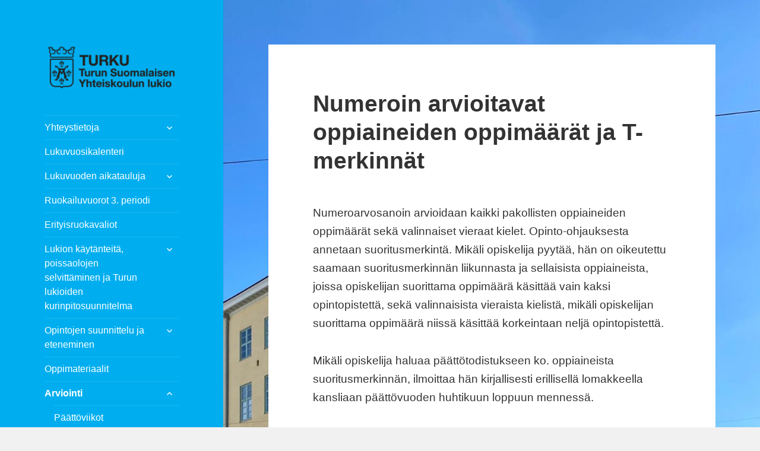

--- FILE ---
content_type: text/html; charset=UTF-8
request_url: https://blog.edu.turku.fi/tsyk/numeroin-arvioitavat-oppiaineiden-oppimaarat/
body_size: 12093
content:
<!DOCTYPE html>
<html lang="fi" class="no-js">
<head>
	<meta charset="UTF-8">
	<meta name="viewport" content="width=device-width, initial-scale=1.0">
	<link rel="profile" href="https://gmpg.org/xfn/11">
	<link rel="pingback" href="https://blog.edu.turku.fi/tsyk/xmlrpc.php">
	<script>
(function(html){html.className = html.className.replace(/\bno-js\b/,'js')})(document.documentElement);
//# sourceURL=twentyfifteen_javascript_detection
</script>
<title>Numeroin arvioitavat oppiaineiden oppimäärät ja T-merkinnät &#8211; Turun Suomalaisen Yhteiskoulun lukio</title>
<meta name='robots' content='max-image-preview:large' />
<link rel="alternate" type="application/rss+xml" title="Turun Suomalaisen Yhteiskoulun lukio &raquo; syöte" href="https://blog.edu.turku.fi/tsyk/feed/" />
<link rel="alternate" type="application/rss+xml" title="Turun Suomalaisen Yhteiskoulun lukio &raquo; kommenttien syöte" href="https://blog.edu.turku.fi/tsyk/comments/feed/" />
<link rel="alternate" title="oEmbed (JSON)" type="application/json+oembed" href="https://blog.edu.turku.fi/tsyk/wp-json/oembed/1.0/embed?url=https%3A%2F%2Fblog.edu.turku.fi%2Ftsyk%2Fnumeroin-arvioitavat-oppiaineiden-oppimaarat%2F" />
<link rel="alternate" title="oEmbed (XML)" type="text/xml+oembed" href="https://blog.edu.turku.fi/tsyk/wp-json/oembed/1.0/embed?url=https%3A%2F%2Fblog.edu.turku.fi%2Ftsyk%2Fnumeroin-arvioitavat-oppiaineiden-oppimaarat%2F&#038;format=xml" />
<style id='wp-img-auto-sizes-contain-inline-css'>
img:is([sizes=auto i],[sizes^="auto," i]){contain-intrinsic-size:3000px 1500px}
/*# sourceURL=wp-img-auto-sizes-contain-inline-css */
</style>
<style id='wp-emoji-styles-inline-css'>

	img.wp-smiley, img.emoji {
		display: inline !important;
		border: none !important;
		box-shadow: none !important;
		height: 1em !important;
		width: 1em !important;
		margin: 0 0.07em !important;
		vertical-align: -0.1em !important;
		background: none !important;
		padding: 0 !important;
	}
/*# sourceURL=wp-emoji-styles-inline-css */
</style>
<style id='wp-block-library-inline-css'>
:root{--wp-block-synced-color:#7a00df;--wp-block-synced-color--rgb:122,0,223;--wp-bound-block-color:var(--wp-block-synced-color);--wp-editor-canvas-background:#ddd;--wp-admin-theme-color:#007cba;--wp-admin-theme-color--rgb:0,124,186;--wp-admin-theme-color-darker-10:#006ba1;--wp-admin-theme-color-darker-10--rgb:0,107,160.5;--wp-admin-theme-color-darker-20:#005a87;--wp-admin-theme-color-darker-20--rgb:0,90,135;--wp-admin-border-width-focus:2px}@media (min-resolution:192dpi){:root{--wp-admin-border-width-focus:1.5px}}.wp-element-button{cursor:pointer}:root .has-very-light-gray-background-color{background-color:#eee}:root .has-very-dark-gray-background-color{background-color:#313131}:root .has-very-light-gray-color{color:#eee}:root .has-very-dark-gray-color{color:#313131}:root .has-vivid-green-cyan-to-vivid-cyan-blue-gradient-background{background:linear-gradient(135deg,#00d084,#0693e3)}:root .has-purple-crush-gradient-background{background:linear-gradient(135deg,#34e2e4,#4721fb 50%,#ab1dfe)}:root .has-hazy-dawn-gradient-background{background:linear-gradient(135deg,#faaca8,#dad0ec)}:root .has-subdued-olive-gradient-background{background:linear-gradient(135deg,#fafae1,#67a671)}:root .has-atomic-cream-gradient-background{background:linear-gradient(135deg,#fdd79a,#004a59)}:root .has-nightshade-gradient-background{background:linear-gradient(135deg,#330968,#31cdcf)}:root .has-midnight-gradient-background{background:linear-gradient(135deg,#020381,#2874fc)}:root{--wp--preset--font-size--normal:16px;--wp--preset--font-size--huge:42px}.has-regular-font-size{font-size:1em}.has-larger-font-size{font-size:2.625em}.has-normal-font-size{font-size:var(--wp--preset--font-size--normal)}.has-huge-font-size{font-size:var(--wp--preset--font-size--huge)}.has-text-align-center{text-align:center}.has-text-align-left{text-align:left}.has-text-align-right{text-align:right}.has-fit-text{white-space:nowrap!important}#end-resizable-editor-section{display:none}.aligncenter{clear:both}.items-justified-left{justify-content:flex-start}.items-justified-center{justify-content:center}.items-justified-right{justify-content:flex-end}.items-justified-space-between{justify-content:space-between}.screen-reader-text{border:0;clip-path:inset(50%);height:1px;margin:-1px;overflow:hidden;padding:0;position:absolute;width:1px;word-wrap:normal!important}.screen-reader-text:focus{background-color:#ddd;clip-path:none;color:#444;display:block;font-size:1em;height:auto;left:5px;line-height:normal;padding:15px 23px 14px;text-decoration:none;top:5px;width:auto;z-index:100000}html :where(.has-border-color){border-style:solid}html :where([style*=border-top-color]){border-top-style:solid}html :where([style*=border-right-color]){border-right-style:solid}html :where([style*=border-bottom-color]){border-bottom-style:solid}html :where([style*=border-left-color]){border-left-style:solid}html :where([style*=border-width]){border-style:solid}html :where([style*=border-top-width]){border-top-style:solid}html :where([style*=border-right-width]){border-right-style:solid}html :where([style*=border-bottom-width]){border-bottom-style:solid}html :where([style*=border-left-width]){border-left-style:solid}html :where(img[class*=wp-image-]){height:auto;max-width:100%}:where(figure){margin:0 0 1em}html :where(.is-position-sticky){--wp-admin--admin-bar--position-offset:var(--wp-admin--admin-bar--height,0px)}@media screen and (max-width:600px){html :where(.is-position-sticky){--wp-admin--admin-bar--position-offset:0px}}

/*# sourceURL=wp-block-library-inline-css */
</style><style id='global-styles-inline-css'>
:root{--wp--preset--aspect-ratio--square: 1;--wp--preset--aspect-ratio--4-3: 4/3;--wp--preset--aspect-ratio--3-4: 3/4;--wp--preset--aspect-ratio--3-2: 3/2;--wp--preset--aspect-ratio--2-3: 2/3;--wp--preset--aspect-ratio--16-9: 16/9;--wp--preset--aspect-ratio--9-16: 9/16;--wp--preset--color--black: #000000;--wp--preset--color--cyan-bluish-gray: #abb8c3;--wp--preset--color--white: #fff;--wp--preset--color--pale-pink: #f78da7;--wp--preset--color--vivid-red: #cf2e2e;--wp--preset--color--luminous-vivid-orange: #ff6900;--wp--preset--color--luminous-vivid-amber: #fcb900;--wp--preset--color--light-green-cyan: #7bdcb5;--wp--preset--color--vivid-green-cyan: #00d084;--wp--preset--color--pale-cyan-blue: #8ed1fc;--wp--preset--color--vivid-cyan-blue: #0693e3;--wp--preset--color--vivid-purple: #9b51e0;--wp--preset--color--dark-gray: #111;--wp--preset--color--light-gray: #f1f1f1;--wp--preset--color--yellow: #f4ca16;--wp--preset--color--dark-brown: #352712;--wp--preset--color--medium-pink: #e53b51;--wp--preset--color--light-pink: #ffe5d1;--wp--preset--color--dark-purple: #2e2256;--wp--preset--color--purple: #674970;--wp--preset--color--blue-gray: #22313f;--wp--preset--color--bright-blue: #55c3dc;--wp--preset--color--light-blue: #e9f2f9;--wp--preset--gradient--vivid-cyan-blue-to-vivid-purple: linear-gradient(135deg,rgb(6,147,227) 0%,rgb(155,81,224) 100%);--wp--preset--gradient--light-green-cyan-to-vivid-green-cyan: linear-gradient(135deg,rgb(122,220,180) 0%,rgb(0,208,130) 100%);--wp--preset--gradient--luminous-vivid-amber-to-luminous-vivid-orange: linear-gradient(135deg,rgb(252,185,0) 0%,rgb(255,105,0) 100%);--wp--preset--gradient--luminous-vivid-orange-to-vivid-red: linear-gradient(135deg,rgb(255,105,0) 0%,rgb(207,46,46) 100%);--wp--preset--gradient--very-light-gray-to-cyan-bluish-gray: linear-gradient(135deg,rgb(238,238,238) 0%,rgb(169,184,195) 100%);--wp--preset--gradient--cool-to-warm-spectrum: linear-gradient(135deg,rgb(74,234,220) 0%,rgb(151,120,209) 20%,rgb(207,42,186) 40%,rgb(238,44,130) 60%,rgb(251,105,98) 80%,rgb(254,248,76) 100%);--wp--preset--gradient--blush-light-purple: linear-gradient(135deg,rgb(255,206,236) 0%,rgb(152,150,240) 100%);--wp--preset--gradient--blush-bordeaux: linear-gradient(135deg,rgb(254,205,165) 0%,rgb(254,45,45) 50%,rgb(107,0,62) 100%);--wp--preset--gradient--luminous-dusk: linear-gradient(135deg,rgb(255,203,112) 0%,rgb(199,81,192) 50%,rgb(65,88,208) 100%);--wp--preset--gradient--pale-ocean: linear-gradient(135deg,rgb(255,245,203) 0%,rgb(182,227,212) 50%,rgb(51,167,181) 100%);--wp--preset--gradient--electric-grass: linear-gradient(135deg,rgb(202,248,128) 0%,rgb(113,206,126) 100%);--wp--preset--gradient--midnight: linear-gradient(135deg,rgb(2,3,129) 0%,rgb(40,116,252) 100%);--wp--preset--gradient--dark-gray-gradient-gradient: linear-gradient(90deg, rgba(17,17,17,1) 0%, rgba(42,42,42,1) 100%);--wp--preset--gradient--light-gray-gradient: linear-gradient(90deg, rgba(241,241,241,1) 0%, rgba(215,215,215,1) 100%);--wp--preset--gradient--white-gradient: linear-gradient(90deg, rgba(255,255,255,1) 0%, rgba(230,230,230,1) 100%);--wp--preset--gradient--yellow-gradient: linear-gradient(90deg, rgba(244,202,22,1) 0%, rgba(205,168,10,1) 100%);--wp--preset--gradient--dark-brown-gradient: linear-gradient(90deg, rgba(53,39,18,1) 0%, rgba(91,67,31,1) 100%);--wp--preset--gradient--medium-pink-gradient: linear-gradient(90deg, rgba(229,59,81,1) 0%, rgba(209,28,51,1) 100%);--wp--preset--gradient--light-pink-gradient: linear-gradient(90deg, rgba(255,229,209,1) 0%, rgba(255,200,158,1) 100%);--wp--preset--gradient--dark-purple-gradient: linear-gradient(90deg, rgba(46,34,86,1) 0%, rgba(66,48,123,1) 100%);--wp--preset--gradient--purple-gradient: linear-gradient(90deg, rgba(103,73,112,1) 0%, rgba(131,93,143,1) 100%);--wp--preset--gradient--blue-gray-gradient: linear-gradient(90deg, rgba(34,49,63,1) 0%, rgba(52,75,96,1) 100%);--wp--preset--gradient--bright-blue-gradient: linear-gradient(90deg, rgba(85,195,220,1) 0%, rgba(43,180,211,1) 100%);--wp--preset--gradient--light-blue-gradient: linear-gradient(90deg, rgba(233,242,249,1) 0%, rgba(193,218,238,1) 100%);--wp--preset--font-size--small: 13px;--wp--preset--font-size--medium: 20px;--wp--preset--font-size--large: 36px;--wp--preset--font-size--x-large: 42px;--wp--preset--spacing--20: 0.44rem;--wp--preset--spacing--30: 0.67rem;--wp--preset--spacing--40: 1rem;--wp--preset--spacing--50: 1.5rem;--wp--preset--spacing--60: 2.25rem;--wp--preset--spacing--70: 3.38rem;--wp--preset--spacing--80: 5.06rem;--wp--preset--shadow--natural: 6px 6px 9px rgba(0, 0, 0, 0.2);--wp--preset--shadow--deep: 12px 12px 50px rgba(0, 0, 0, 0.4);--wp--preset--shadow--sharp: 6px 6px 0px rgba(0, 0, 0, 0.2);--wp--preset--shadow--outlined: 6px 6px 0px -3px rgb(255, 255, 255), 6px 6px rgb(0, 0, 0);--wp--preset--shadow--crisp: 6px 6px 0px rgb(0, 0, 0);}:where(.is-layout-flex){gap: 0.5em;}:where(.is-layout-grid){gap: 0.5em;}body .is-layout-flex{display: flex;}.is-layout-flex{flex-wrap: wrap;align-items: center;}.is-layout-flex > :is(*, div){margin: 0;}body .is-layout-grid{display: grid;}.is-layout-grid > :is(*, div){margin: 0;}:where(.wp-block-columns.is-layout-flex){gap: 2em;}:where(.wp-block-columns.is-layout-grid){gap: 2em;}:where(.wp-block-post-template.is-layout-flex){gap: 1.25em;}:where(.wp-block-post-template.is-layout-grid){gap: 1.25em;}.has-black-color{color: var(--wp--preset--color--black) !important;}.has-cyan-bluish-gray-color{color: var(--wp--preset--color--cyan-bluish-gray) !important;}.has-white-color{color: var(--wp--preset--color--white) !important;}.has-pale-pink-color{color: var(--wp--preset--color--pale-pink) !important;}.has-vivid-red-color{color: var(--wp--preset--color--vivid-red) !important;}.has-luminous-vivid-orange-color{color: var(--wp--preset--color--luminous-vivid-orange) !important;}.has-luminous-vivid-amber-color{color: var(--wp--preset--color--luminous-vivid-amber) !important;}.has-light-green-cyan-color{color: var(--wp--preset--color--light-green-cyan) !important;}.has-vivid-green-cyan-color{color: var(--wp--preset--color--vivid-green-cyan) !important;}.has-pale-cyan-blue-color{color: var(--wp--preset--color--pale-cyan-blue) !important;}.has-vivid-cyan-blue-color{color: var(--wp--preset--color--vivid-cyan-blue) !important;}.has-vivid-purple-color{color: var(--wp--preset--color--vivid-purple) !important;}.has-black-background-color{background-color: var(--wp--preset--color--black) !important;}.has-cyan-bluish-gray-background-color{background-color: var(--wp--preset--color--cyan-bluish-gray) !important;}.has-white-background-color{background-color: var(--wp--preset--color--white) !important;}.has-pale-pink-background-color{background-color: var(--wp--preset--color--pale-pink) !important;}.has-vivid-red-background-color{background-color: var(--wp--preset--color--vivid-red) !important;}.has-luminous-vivid-orange-background-color{background-color: var(--wp--preset--color--luminous-vivid-orange) !important;}.has-luminous-vivid-amber-background-color{background-color: var(--wp--preset--color--luminous-vivid-amber) !important;}.has-light-green-cyan-background-color{background-color: var(--wp--preset--color--light-green-cyan) !important;}.has-vivid-green-cyan-background-color{background-color: var(--wp--preset--color--vivid-green-cyan) !important;}.has-pale-cyan-blue-background-color{background-color: var(--wp--preset--color--pale-cyan-blue) !important;}.has-vivid-cyan-blue-background-color{background-color: var(--wp--preset--color--vivid-cyan-blue) !important;}.has-vivid-purple-background-color{background-color: var(--wp--preset--color--vivid-purple) !important;}.has-black-border-color{border-color: var(--wp--preset--color--black) !important;}.has-cyan-bluish-gray-border-color{border-color: var(--wp--preset--color--cyan-bluish-gray) !important;}.has-white-border-color{border-color: var(--wp--preset--color--white) !important;}.has-pale-pink-border-color{border-color: var(--wp--preset--color--pale-pink) !important;}.has-vivid-red-border-color{border-color: var(--wp--preset--color--vivid-red) !important;}.has-luminous-vivid-orange-border-color{border-color: var(--wp--preset--color--luminous-vivid-orange) !important;}.has-luminous-vivid-amber-border-color{border-color: var(--wp--preset--color--luminous-vivid-amber) !important;}.has-light-green-cyan-border-color{border-color: var(--wp--preset--color--light-green-cyan) !important;}.has-vivid-green-cyan-border-color{border-color: var(--wp--preset--color--vivid-green-cyan) !important;}.has-pale-cyan-blue-border-color{border-color: var(--wp--preset--color--pale-cyan-blue) !important;}.has-vivid-cyan-blue-border-color{border-color: var(--wp--preset--color--vivid-cyan-blue) !important;}.has-vivid-purple-border-color{border-color: var(--wp--preset--color--vivid-purple) !important;}.has-vivid-cyan-blue-to-vivid-purple-gradient-background{background: var(--wp--preset--gradient--vivid-cyan-blue-to-vivid-purple) !important;}.has-light-green-cyan-to-vivid-green-cyan-gradient-background{background: var(--wp--preset--gradient--light-green-cyan-to-vivid-green-cyan) !important;}.has-luminous-vivid-amber-to-luminous-vivid-orange-gradient-background{background: var(--wp--preset--gradient--luminous-vivid-amber-to-luminous-vivid-orange) !important;}.has-luminous-vivid-orange-to-vivid-red-gradient-background{background: var(--wp--preset--gradient--luminous-vivid-orange-to-vivid-red) !important;}.has-very-light-gray-to-cyan-bluish-gray-gradient-background{background: var(--wp--preset--gradient--very-light-gray-to-cyan-bluish-gray) !important;}.has-cool-to-warm-spectrum-gradient-background{background: var(--wp--preset--gradient--cool-to-warm-spectrum) !important;}.has-blush-light-purple-gradient-background{background: var(--wp--preset--gradient--blush-light-purple) !important;}.has-blush-bordeaux-gradient-background{background: var(--wp--preset--gradient--blush-bordeaux) !important;}.has-luminous-dusk-gradient-background{background: var(--wp--preset--gradient--luminous-dusk) !important;}.has-pale-ocean-gradient-background{background: var(--wp--preset--gradient--pale-ocean) !important;}.has-electric-grass-gradient-background{background: var(--wp--preset--gradient--electric-grass) !important;}.has-midnight-gradient-background{background: var(--wp--preset--gradient--midnight) !important;}.has-small-font-size{font-size: var(--wp--preset--font-size--small) !important;}.has-medium-font-size{font-size: var(--wp--preset--font-size--medium) !important;}.has-large-font-size{font-size: var(--wp--preset--font-size--large) !important;}.has-x-large-font-size{font-size: var(--wp--preset--font-size--x-large) !important;}
/*# sourceURL=global-styles-inline-css */
</style>

<style id='classic-theme-styles-inline-css'>
/*! This file is auto-generated */
.wp-block-button__link{color:#fff;background-color:#32373c;border-radius:9999px;box-shadow:none;text-decoration:none;padding:calc(.667em + 2px) calc(1.333em + 2px);font-size:1.125em}.wp-block-file__button{background:#32373c;color:#fff;text-decoration:none}
/*# sourceURL=/wp-includes/css/classic-themes.min.css */
</style>
<link rel='stylesheet' id='parent-style-css' href='https://blog.edu.turku.fi/tsyk/wp-content/themes/twentyfifteen/style.css?ver=6.9' media='all' />
<link rel='stylesheet' id='twentyfifteen-fonts-css' href='https://blog.edu.turku.fi/tsyk/wp-content/themes/twentyfifteen/assets/fonts/noto-sans-plus-noto-serif-plus-inconsolata.css?ver=20230328' media='all' />
<link rel='stylesheet' id='genericons-css' href='https://blog.edu.turku.fi/tsyk/wp-content/themes/twentyfifteen/genericons/genericons.css?ver=20251101' media='all' />
<link rel='stylesheet' id='twentyfifteen-style-css' href='https://blog.edu.turku.fi/tsyk/wp-content/themes/twentyfifteen-turku/style.css?ver=20251202' media='all' />
<style id='twentyfifteen-style-inline-css'>

		/* Custom Header Background Color */
		body:before,
		.site-header {
			background-color: #00aeef;
		}

		@media screen and (min-width: 59.6875em) {
			.site-header,
			.secondary {
				background-color: transparent;
			}

			.widget button,
			.widget input[type="button"],
			.widget input[type="reset"],
			.widget input[type="submit"],
			.widget_calendar tbody a,
			.widget_calendar tbody a:hover,
			.widget_calendar tbody a:focus {
				color: #00aeef;
			}
		}
	

		/* Custom Sidebar Text Color */
		.site-title a,
		.site-description,
		.secondary-toggle:before {
			color: #ffffff;
		}

		.site-title a:hover,
		.site-title a:focus {
			color: rgba( 255, 255, 255, 0.7);
		}

		.secondary-toggle {
			border-color: rgba( 255, 255, 255, 0.1);
		}

		.secondary-toggle:hover,
		.secondary-toggle:focus {
			border-color: rgba( 255, 255, 255, 0.3);
		}

		.site-title a {
			outline-color: rgba( 255, 255, 255, 0.3);
		}

		@media screen and (min-width: 59.6875em) {
			.secondary a,
			.dropdown-toggle:after,
			.widget-title,
			.widget blockquote cite,
			.widget blockquote small {
				color: #ffffff;
			}

			.widget button,
			.widget input[type="button"],
			.widget input[type="reset"],
			.widget input[type="submit"],
			.widget_calendar tbody a {
				background-color: #ffffff;
			}

			.textwidget a {
				border-color: #ffffff;
			}

			.secondary a:hover,
			.secondary a:focus,
			.main-navigation .menu-item-description,
			.widget,
			.widget blockquote,
			.widget .wp-caption-text,
			.widget .gallery-caption {
				color: rgba( 255, 255, 255, 0.7);
			}

			.widget button:hover,
			.widget button:focus,
			.widget input[type="button"]:hover,
			.widget input[type="button"]:focus,
			.widget input[type="reset"]:hover,
			.widget input[type="reset"]:focus,
			.widget input[type="submit"]:hover,
			.widget input[type="submit"]:focus,
			.widget_calendar tbody a:hover,
			.widget_calendar tbody a:focus {
				background-color: rgba( 255, 255, 255, 0.7);
			}

			.widget blockquote {
				border-color: rgba( 255, 255, 255, 0.7);
			}

			.main-navigation ul,
			.main-navigation li,
			.secondary-toggle,
			.widget input,
			.widget textarea,
			.widget table,
			.widget th,
			.widget td,
			.widget pre,
			.widget li,
			.widget_categories .children,
			.widget_nav_menu .sub-menu,
			.widget_pages .children,
			.widget abbr[title] {
				border-color: rgba( 255, 255, 255, 0.1);
			}

			.dropdown-toggle:hover,
			.dropdown-toggle:focus,
			.widget hr {
				background-color: rgba( 255, 255, 255, 0.1);
			}

			.widget input:focus,
			.widget textarea:focus {
				border-color: rgba( 255, 255, 255, 0.3);
			}

			.sidebar a:focus,
			.dropdown-toggle:focus {
				outline-color: rgba( 255, 255, 255, 0.3);
			}
		}
	
/*# sourceURL=twentyfifteen-style-inline-css */
</style>
<link rel='stylesheet' id='twentyfifteen-block-style-css' href='https://blog.edu.turku.fi/tsyk/wp-content/themes/twentyfifteen/css/blocks.css?ver=20240715' media='all' />
<script src="https://blog.edu.turku.fi/tsyk/wp-includes/js/jquery/jquery.min.js?ver=3.7.1" id="jquery-core-js"></script>
<script src="https://blog.edu.turku.fi/tsyk/wp-includes/js/jquery/jquery-migrate.min.js?ver=3.4.1" id="jquery-migrate-js"></script>
<script id="twentyfifteen-script-js-extra">
var screenReaderText = {"expand":"\u003Cspan class=\"screen-reader-text\"\u003En\u00e4yt\u00e4 alavalikko\u003C/span\u003E","collapse":"\u003Cspan class=\"screen-reader-text\"\u003Epiilota alavalikko\u003C/span\u003E"};
//# sourceURL=twentyfifteen-script-js-extra
</script>
<script src="https://blog.edu.turku.fi/tsyk/wp-content/themes/twentyfifteen/js/functions.js?ver=20250729" id="twentyfifteen-script-js" defer data-wp-strategy="defer"></script>
<link rel="https://api.w.org/" href="https://blog.edu.turku.fi/tsyk/wp-json/" /><link rel="alternate" title="JSON" type="application/json" href="https://blog.edu.turku.fi/tsyk/wp-json/wp/v2/pages/3245" /><link rel="EditURI" type="application/rsd+xml" title="RSD" href="https://blog.edu.turku.fi/tsyk/xmlrpc.php?rsd" />
<meta name="generator" content="WordPress 6.9" />
<link rel="canonical" href="https://blog.edu.turku.fi/tsyk/numeroin-arvioitavat-oppiaineiden-oppimaarat/" />
<link rel='shortlink' href='https://blog.edu.turku.fi/tsyk/?p=3245' />
		<style type="text/css" id="twentyfifteen-header-css">
				.site-header {
			padding-top: 14px;
			padding-bottom: 14px;
		}

		.site-branding {
			min-height: 42px;
		}

		@media screen and (min-width: 46.25em) {
			.site-header {
				padding-top: 21px;
				padding-bottom: 21px;
			}
			.site-branding {
				min-height: 56px;
			}
		}
		@media screen and (min-width: 55em) {
			.site-header {
				padding-top: 25px;
				padding-bottom: 25px;
			}
			.site-branding {
				min-height: 62px;
			}
		}
		@media screen and (min-width: 59.6875em) {
			.site-header {
				padding-top: 0;
				padding-bottom: 0;
			}
			.site-branding {
				min-height: 0;
			}
		}
					.site-title,
		.site-description {
			clip-path: inset(50%);
			position: absolute;
		}
		</style>
		<style id="custom-background-css">
body.custom-background { background-image: url("https://blog.edu.turku.fi/tsyk/files/2024/10/TSYK-julkisivu-syksy-2024.jpg"); background-position: left top; background-size: cover; background-repeat: no-repeat; background-attachment: fixed; }
</style>
			<style id="wp-custom-css">
			body {
	font-family: arial;
}
#masthead, .main-navigation, .widget {
	margin-bottom: 40px !important;
}
		</style>
		</head>

<body class="wp-singular page-template-default page page-id-3245 custom-background wp-custom-logo wp-embed-responsive wp-theme-twentyfifteen wp-child-theme-twentyfifteen-turku">
<div id="page" class="hfeed site">
	<a class="skip-link screen-reader-text" href="#content">
		Siirry sisältöön	</a>

	<div id="sidebar" class="sidebar">
		<header id="masthead" class="site-header">
			<div class="site-branding">
				<a href="https://blog.edu.turku.fi/tsyk/" class="custom-logo-link" rel="home"><img width="248" height="86" src="https://blog.edu.turku.fi/tsyk/files/2018/10/cropped-TKU_lukio_Turun_Suomalaisen_yhteiskoulun_lukio_300ppi_viiva_black_RGB_small1-1.png" class="custom-logo" alt="Turun Suomalaisen Yhteiskoulun lukio" decoding="async" /></a>					<p class="site-title"><a href="https://blog.edu.turku.fi/tsyk/" rel="home" >Turun Suomalaisen Yhteiskoulun lukio</a></p>
					
				<button class="secondary-toggle">Valikko ja vimpaimet</button>
			</div><!-- .site-branding -->
		</header><!-- .site-header -->

			<div id="secondary" class="secondary">

					<nav id="site-navigation" class="main-navigation">
				<div class="menu-paavalikko-container"><ul id="menu-paavalikko" class="nav-menu"><li id="menu-item-2534" class="menu-item menu-item-type-post_type menu-item-object-page menu-item-has-children menu-item-2534"><a href="https://blog.edu.turku.fi/tsyk/yhteystietoja-2/">Yhteystietoja</a>
<ul class="sub-menu">
	<li id="menu-item-2439" class="menu-item menu-item-type-post_type menu-item-object-page menu-item-2439"><a href="https://blog.edu.turku.fi/tsyk/yhteystiedot/">Henkilökunta</a></li>
	<li id="menu-item-2442" class="menu-item menu-item-type-post_type menu-item-object-page menu-item-2442"><a href="https://blog.edu.turku.fi/tsyk/laskutusosoite/">Laskutusosoite</a></li>
	<li id="menu-item-3184" class="menu-item menu-item-type-post_type menu-item-object-page menu-item-3184"><a href="https://blog.edu.turku.fi/tsyk/ohjausryhmat-ryhmanohjaajat-ja-aineenopettajat/">Ohjausryhmät, ryhmänohjaajat, opinto-ohjaajat, erityisopettajat ja aineenopettajat</a></li>
	<li id="menu-item-3172" class="menu-item menu-item-type-post_type menu-item-object-page menu-item-has-children menu-item-3172"><a href="https://blog.edu.turku.fi/tsyk/kansliassa-asiointi/">Lukion kanslia</a>
	<ul class="sub-menu">
		<li id="menu-item-3181" class="menu-item menu-item-type-post_type menu-item-object-page menu-item-3181"><a href="https://blog.edu.turku.fi/tsyk/lokerikot-ja-loytotavarat/">Lokerikot ja löytötavarat</a></li>
	</ul>
</li>
	<li id="menu-item-3180" class="menu-item menu-item-type-post_type menu-item-object-page menu-item-has-children menu-item-3180"><a href="https://blog.edu.turku.fi/tsyk/yhteydenpito/">Yhteydenpito</a>
	<ul class="sub-menu">
		<li id="menu-item-3191" class="menu-item menu-item-type-post_type menu-item-object-page menu-item-3191"><a href="https://blog.edu.turku.fi/tsyk/wilma-tunnukset/">Wilma-tunnukset</a></li>
	</ul>
</li>
</ul>
</li>
<li id="menu-item-3124" class="menu-item menu-item-type-post_type menu-item-object-page menu-item-3124"><a href="https://blog.edu.turku.fi/tsyk/lukuvuosikalenteri/">Lukuvuosikalenteri</a></li>
<li id="menu-item-3210" class="menu-item menu-item-type-post_type menu-item-object-page menu-item-has-children menu-item-3210"><a href="https://blog.edu.turku.fi/tsyk/lukuvuoden-aikatauluja/">Lukuvuoden aikatauluja</a>
<ul class="sub-menu">
	<li id="menu-item-3268" class="menu-item menu-item-type-custom menu-item-object-custom menu-item-3268"><a href="https://blog.edu.turku.fi/tsyk/files/2025/06/LUKUVUODEN-25-26-MAARAAIKOJA-9.6.2025.pdf">Lukuvuoden tärkeitä päivämääriä (periodit, uusintakokeet, yleiset koepäivät ym.)</a></li>
</ul>
</li>
<li id="menu-item-2465" class="menu-item menu-item-type-custom menu-item-object-custom menu-item-2465"><a href="https://blog.edu.turku.fi/tsyk/files/2025/11/Kopio_RUOKAILUVUOROT-3.PERIODI-2025-2026-1.pdf">Ruokailuvuorot 3. periodi</a></li>
<li id="menu-item-3296" class="menu-item menu-item-type-post_type menu-item-object-page menu-item-3296"><a href="https://blog.edu.turku.fi/tsyk/ruokailu-ruokailuvuorot-ja-erityisruokavaliot/">Erityisruokavaliot</a></li>
<li id="menu-item-3213" class="menu-item menu-item-type-post_type menu-item-object-page menu-item-has-children menu-item-3213"><a href="https://blog.edu.turku.fi/tsyk/lukion-kaytanteita-ja-pelisaantoja/">Lukion käytänteitä, poissaolojen selvittäminen ja Turun lukioiden kurinpitosuunnitelma</a>
<ul class="sub-menu">
	<li id="menu-item-3169" class="menu-item menu-item-type-post_type menu-item-object-page menu-item-3169"><a href="https://blog.edu.turku.fi/tsyk/tsykkilaisyys/">Arjen käytänteitä</a></li>
	<li id="menu-item-3262" class="menu-item menu-item-type-post_type menu-item-object-page menu-item-3262"><a href="https://blog.edu.turku.fi/tsyk/poissaolot-ja-niiden-selvittaminen-2/">Poissaolot ja niiden selvittäminen</a></li>
	<li id="menu-item-3197" class="menu-item menu-item-type-post_type menu-item-object-page menu-item-3197"><a href="https://blog.edu.turku.fi/tsyk/oppivelvollisuus/">Oppivelvollisuus</a></li>
	<li id="menu-item-3309" class="menu-item menu-item-type-post_type menu-item-object-page menu-item-3309"><a href="https://blog.edu.turku.fi/tsyk/turvallisuusohjeita/">Turvallisuusohjeita</a></li>
	<li id="menu-item-2932" class="menu-item menu-item-type-post_type menu-item-object-page menu-item-has-children menu-item-2932"><a href="https://blog.edu.turku.fi/tsyk/turun-lukioiden-kurinpitosuunnitelma/">Turun lukioiden kurinpitosuunnitelma</a>
	<ul class="sub-menu">
		<li id="menu-item-3220" class="menu-item menu-item-type-post_type menu-item-object-page menu-item-3220"><a href="https://blog.edu.turku.fi/tsyk/lukion-jarjestyssaannot/">TSYKin yhteiset käytänteet ja hyvät tavat</a></li>
		<li id="menu-item-2933" class="menu-item menu-item-type-custom menu-item-object-custom menu-item-2933"><a href="https://blog.edu.turku.fi/tsyk/files/2025/06/Turun-paivalukioiden-kurinpitosuunnitelma-20250601-hyvaksytty.pdf">Turun päivälukioiden kurinpitosuunnitelma</a></li>
		<li id="menu-item-2934" class="menu-item menu-item-type-custom menu-item-object-custom menu-item-2934"><a href="https://blog.edu.turku.fi/tsyk/files/2025/06/Turun-paivalukioiden-kurinpitotaulukko-20250601-hyvaksytty.pdf">Turun päivälukioiden kurinpitotaulukko</a></li>
	</ul>
</li>
</ul>
</li>
<li id="menu-item-3694" class="menu-item menu-item-type-post_type menu-item-object-page menu-item-has-children menu-item-3694"><a href="https://blog.edu.turku.fi/tsyk/opintojen-suunnittelu-ja-eteneminen-2/">Opintojen suunnittelu ja eteneminen</a>
<ul class="sub-menu">
	<li id="menu-item-3207" class="menu-item menu-item-type-post_type menu-item-object-page menu-item-3207"><a href="https://blog.edu.turku.fi/tsyk/henkilokohtainen-opintosuunnitelma/">Henkilökohtainen opintosuunnitelma</a></li>
	<li id="menu-item-3238" class="menu-item menu-item-type-post_type menu-item-object-page menu-item-3238"><a href="https://blog.edu.turku.fi/tsyk/opintojaksojen-suoritusohjeet/">Opintojaksojen suoritusohjeet</a></li>
	<li id="menu-item-3250" class="menu-item menu-item-type-post_type menu-item-object-page menu-item-3250"><a href="https://blog.edu.turku.fi/tsyk/oppiaineen-tason-vaihto/">Oppiaineen tason vaihto</a></li>
	<li id="menu-item-3199" class="menu-item menu-item-type-custom menu-item-object-custom menu-item-3199"><a href="https://blog.edu.turku.fi/tsyk/files/2024/09/kotisivuilla-sivu-Tuntikiertokaavio-ja-tyojarjestys-2.9.2024.pdf">Tuntikiertokaavio ja työjärjestys, lukio-opintojen aikataulu</a></li>
	<li id="menu-item-2607" class="menu-item menu-item-type-custom menu-item-object-custom menu-item-2607"><a href="https://blog.edu.turku.fi/tsyk/files/2025/01/13.1.2025-Opintoseloste-2025-2026.pdf">Opintojaksoseloste, lv. 2025-2026</a></li>
	<li id="menu-item-2717" class="menu-item menu-item-type-custom menu-item-object-custom menu-item-2717"><a href="https://blog.edu.turku.fi/tsyk/files/2025/06/9.6.2025-Opintotarjotin-3.0.pdf">Opintotarjotin, lv. 2025-2026</a></li>
	<li id="menu-item-2684" class="menu-item menu-item-type-custom menu-item-object-custom menu-item-2684"><a href="https://blog.edu.turku.fi/tsyk/files/2025/01/8.1.2025-Suositus-suoritusvuodeksi-2025-2026-taulukko.pdf">Suositus opintojaksojen suoritusajankohdaksi</a></li>
	<li id="menu-item-3201" class="menu-item menu-item-type-custom menu-item-object-custom menu-item-3201"><a href="https://blog.edu.turku.fi/tsyk/files/2024/06/opintopisteet-ja-suositukset-seka-halytysrajat.pdf">Suunniteltu lukio-opintojen kesto, opintopisteet ja hälytysrajat</a></li>
</ul>
</li>
<li id="menu-item-2869" class="menu-item menu-item-type-custom menu-item-object-custom menu-item-2869"><a href="https://blog.edu.turku.fi/tsyk/files/2025/06/Oppimateriaalit-opiskelijoille-lv.-2025-2026-1-1.pdf">Oppimateriaalit</a></li>
<li id="menu-item-3241" class="menu-item menu-item-type-post_type menu-item-object-page current-menu-ancestor current-menu-parent current_page_parent current_page_ancestor menu-item-has-children menu-item-3241"><a href="https://blog.edu.turku.fi/tsyk/arviointi/">Arviointi</a>
<ul class="sub-menu">
	<li id="menu-item-3259" class="menu-item menu-item-type-post_type menu-item-object-page menu-item-3259"><a href="https://blog.edu.turku.fi/tsyk/paattoviikot/">Päättöviikot</a></li>
	<li id="menu-item-3258" class="menu-item menu-item-type-post_type menu-item-object-page menu-item-3258"><a href="https://blog.edu.turku.fi/tsyk/uusinta-ja-korotuskuulustelut/">Uusintakuulustelu ja yleinen koetilaisuus</a></li>
	<li id="menu-item-3257" class="menu-item menu-item-type-post_type menu-item-object-page menu-item-3257"><a href="https://blog.edu.turku.fi/tsyk/hylatyn-opintojakson-uusinta-ja-hyvaksytyn-opintojakson-korottaminen/">Hylätyn opintojakson uusinta ja hyväksytyn opintojakson korottaminen</a></li>
	<li id="menu-item-3244" class="menu-item menu-item-type-post_type menu-item-object-page menu-item-3244"><a href="https://blog.edu.turku.fi/tsyk/oppiaineen-oppimaaran-arviointi/">Oppiaineen oppimäärän arviointi</a></li>
	<li id="menu-item-3247" class="menu-item menu-item-type-post_type menu-item-object-page current-menu-item page_item page-item-3245 current_page_item menu-item-3247"><a href="https://blog.edu.turku.fi/tsyk/numeroin-arvioitavat-oppiaineiden-oppimaarat/" aria-current="page">Numeroin arvioitavat oppiaineiden oppimäärät ja T-merkinnät</a></li>
	<li id="menu-item-3114" class="menu-item menu-item-type-custom menu-item-object-custom menu-item-3114"><a href="https://blog.edu.turku.fi/tsyk/files/2024/04/Miten-ja-mista-opiskelija-nakee-Wilmasta-arvosanansa-opintojaksoista.pdf">Miten ja mistä opiskelija näkee Wilmasta opintojaksojensa arvosanat</a></li>
	<li id="menu-item-3271" class="menu-item menu-item-type-post_type menu-item-object-page menu-item-3271"><a href="https://blog.edu.turku.fi/tsyk/vilppi-ja-plagiointi/">Vilppi ja plagiointi</a></li>
</ul>
</li>
<li id="menu-item-2483" class="menu-item menu-item-type-post_type menu-item-object-page menu-item-has-children menu-item-2483"><a href="https://blog.edu.turku.fi/tsyk/lomakkeet/">Lomakkeet</a>
<ul class="sub-menu">
	<li id="menu-item-2547" class="menu-item menu-item-type-custom menu-item-object-custom menu-item-2547"><a href="https://blog.edu.turku.fi/tsyk/files/2021/11/Kurssin-suorittaminen-itsenaisesti-3.pdf">Itsenäisen suorituksen lomake</a></li>
	<li id="menu-item-2546" class="menu-item menu-item-type-custom menu-item-object-custom menu-item-2546"><a href="https://blog.edu.turku.fi/tsyk/files/2024/08/OPS-2019-oppiaineen-tason-muutos.docx">LOPS 2019 Oppiaineen tason muutos</a></li>
</ul>
</li>
<li id="menu-item-2459" class="menu-item menu-item-type-post_type menu-item-object-page menu-item-has-children menu-item-2459"><a href="https://blog.edu.turku.fi/tsyk/opetussuunnitelma/">Opetussuunnitelma</a>
<ul class="sub-menu">
	<li id="menu-item-2550" class="menu-item menu-item-type-custom menu-item-object-custom menu-item-2550"><a href="https://blog.edu.turku.fi/tsyk/files/2023/10/3.10.2023-Turun-Suomalaisen-Yhteiskoulun-lukion-opetussuunnitelma.pdf">LOPS 2019</a></li>
</ul>
</li>
<li id="menu-item-2640" class="menu-item menu-item-type-custom menu-item-object-custom menu-item-2640"><a href="https://blog.edu.turku.fi/tsyk/files/2023/01/12.12.2022-TSYK-tasa-arvo-ja-yhdenvertaisuussuunnitelma-2023-2025x.pdf">TSYKin lukion tasa-arvo- ja yhdenvertaisuussuunnitelma 2023-2025</a></li>
<li id="menu-item-2455" class="menu-item menu-item-type-post_type menu-item-object-page menu-item-2455"><a href="https://blog.edu.turku.fi/tsyk/yleislukio/">Yleislukio</a></li>
<li id="menu-item-2472" class="menu-item menu-item-type-post_type menu-item-object-page menu-item-has-children menu-item-2472"><a href="https://blog.edu.turku.fi/tsyk/luonnontiedelinja/">Luonnontiedelukio</a>
<ul class="sub-menu">
	<li id="menu-item-2519" class="menu-item menu-item-type-custom menu-item-object-custom menu-item-2519"><a href="https://www.youtube.com/watch?v=qXPnkJY2QAM">Luonnontiedelukion esittelyvideo</a></li>
	<li id="menu-item-2503" class="menu-item menu-item-type-custom menu-item-object-custom menu-item-2503"><a href="https://blog.edu.turku.fi/tsyk/files/2022/06/9.6.2022-luonnontiedelukion-pakolliset-opinnot-syksysta-2021-alkaen.pdf">Luonnontiedelukion pakolliset opinnot</a></li>
	<li id="menu-item-2504" class="menu-item menu-item-type-custom menu-item-object-custom menu-item-2504"><a href="https://blog.edu.turku.fi/tsyk/files/2024/10/22.10.2024-Luonnontiedelukion-valinnaiset-opinnot-taulukko-3.pdf">Luonnontiedelukion valinnaiset opinnot</a></li>
</ul>
</li>
<li id="menu-item-2473" class="menu-item menu-item-type-post_type menu-item-object-page menu-item-has-children menu-item-2473"><a href="https://blog.edu.turku.fi/tsyk/merilukio/">Merilukio</a>
<ul class="sub-menu">
	<li id="menu-item-2505" class="menu-item menu-item-type-custom menu-item-object-custom menu-item-2505"><a href="https://blog.edu.turku.fi/tsyk/files/2024/10/MERILUKION-OPINTOTARJONTA-23.10.2024-1.pdf">Merilukion valinnaiset opinnot</a></li>
	<li id="menu-item-2807" class="menu-item menu-item-type-custom menu-item-object-custom menu-item-2807"><a href="https://blog.edu.turku.fi/navigare2010/">Navigare -blogi</a></li>
	<li id="menu-item-2518" class="menu-item menu-item-type-custom menu-item-object-custom menu-item-2518"><a href="https://www.youtube.com/watch?v=joQ8dLD-JRU">Merilukio Dalskär 2022</a></li>
	<li id="menu-item-2515" class="menu-item menu-item-type-custom menu-item-object-custom menu-item-2515"><a href="https://www.youtube.com/watch?v=fDGHJ8442mk">TSYKin Merilukio 2021</a></li>
	<li id="menu-item-2516" class="menu-item menu-item-type-custom menu-item-object-custom menu-item-2516"><a href="https://www.youtube.com/watch?v=EeHqAEA3IHA">Merilukion juhlapurjehdus 2019</a></li>
	<li id="menu-item-2517" class="menu-item menu-item-type-custom menu-item-object-custom menu-item-2517"><a href="https://www.youtube.com/watch?v=76nbJabgwO4">TSYKin Merilukion purjehdus 2017</a></li>
</ul>
</li>
<li id="menu-item-2496" class="menu-item menu-item-type-post_type menu-item-object-page menu-item-has-children menu-item-2496"><a href="https://blog.edu.turku.fi/tsyk/kuvataidepainotus/">Kuvataide TSYKissä</a>
<ul class="sub-menu">
	<li id="menu-item-2612" class="menu-item menu-item-type-custom menu-item-object-custom menu-item-2612"><a href="https://blog.edu.turku.fi/tsyk/files/2023/01/Kuvataiteen-opintojaksot_TSYK_2023.pdf">TSYKin kuvataiteen opintojaksot</a></li>
	<li id="menu-item-2615" class="menu-item menu-item-type-custom menu-item-object-custom menu-item-2615"><a href="https://blog.edu.turku.fi/tsykkuvis/">TSYKin lukion kuvisblogi</a></li>
	<li id="menu-item-2614" class="menu-item menu-item-type-custom menu-item-object-custom menu-item-2614"><a href="https://www.instagram.com/tsykinkuvis/">Instagram TSYKin lukion kuvis</a></li>
	<li id="menu-item-2528" class="menu-item menu-item-type-custom menu-item-object-custom menu-item-2528"><a href="https://www.youtube.com/watch?v=EpZNwVdJUPM">Kuvataide TSYKissä</a></li>
</ul>
</li>
<li id="menu-item-2821" class="menu-item menu-item-type-post_type menu-item-object-page menu-item-has-children menu-item-2821"><a href="https://blog.edu.turku.fi/tsyk/yo-tutkinto/">Yo-tutkinto ja kirjoituksiin liittyvät asiat</a>
<ul class="sub-menu">
	<li id="menu-item-2470" class="menu-item menu-item-type-custom menu-item-object-custom menu-item-2470"><a href="https://blog.edu.turku.fi/tsyk/files/2025/10/YO-opas-kevat-21.10.2025.pdf">YO-opas kevät 2026</a></li>
	<li id="menu-item-3755" class="menu-item menu-item-type-custom menu-item-object-custom menu-item-3755"><a href="https://blog.edu.turku.fi/tsyk/files/2026/01/YO-info-2026K.pdf">YO-info kevään 2026 ylioppilaskirjoitukset</a></li>
	<li id="menu-item-3420" class="menu-item menu-item-type-post_type menu-item-object-page menu-item-3420"><a href="https://blog.edu.turku.fi/tsyk/ilmoittautuminen-kevaan-2025-yo-tutkintoon/">Ilmoittautuminen kevään 2026 YO-tutkintoon</a></li>
	<li id="menu-item-2495" class="menu-item menu-item-type-custom menu-item-object-custom menu-item-2495"><a href="https://blog.edu.turku.fi/tsyk/files/2025/10/Ilmoittautuminen-K2026-tutkintoon-ohje-kotisivuille.pdf">Ohje: miten ilmoittaudun Wilmassa kevään 2026 yo-tutkintoon</a></li>
	<li id="menu-item-2525" class="menu-item menu-item-type-post_type menu-item-object-page menu-item-2525"><a href="https://blog.edu.turku.fi/tsyk/ilmoittautuminen-kevaan-2023-yo-tutkintoon/">Kevään 2026 YO-tulokset</a></li>
</ul>
</li>
<li id="menu-item-3282" class="menu-item menu-item-type-post_type menu-item-object-page menu-item-3282"><a href="https://blog.edu.turku.fi/tsyk/turun-suomalaisen-yhteiskoulun-lukion-opiskelijakunta/">Turun Suomalaisen Yhteiskoulun lukion opiskelijakunta</a></li>
<li id="menu-item-2440" class="menu-item menu-item-type-post_type menu-item-object-page menu-item-has-children menu-item-2440"><a href="https://blog.edu.turku.fi/tsyk/ohjaus-ja-tuki-tsykin-lukiossa/">Ohjaus ja tuki TSYKin lukiossa</a>
<ul class="sub-menu">
	<li id="menu-item-2446" class="menu-item menu-item-type-post_type menu-item-object-page menu-item-2446"><a href="https://blog.edu.turku.fi/tsyk/opinto-ohjaus/">Opinto-ohjaus</a></li>
	<li id="menu-item-2572" class="menu-item menu-item-type-custom menu-item-object-custom menu-item-2572"><a href="https://blog.edu.turku.fi/ohjaus-ja-tuki-lukioissa/fi/lukiot-turussa/tsyk/">Ohjaus ja tuki TSYKin lukiossa</a></li>
	<li id="menu-item-3188" class="menu-item menu-item-type-post_type menu-item-object-page menu-item-3188"><a href="https://blog.edu.turku.fi/tsyk/lukion-erityisopetus/">Lukion erityisopetus</a></li>
	<li id="menu-item-2453" class="menu-item menu-item-type-post_type menu-item-object-page menu-item-2453"><a href="https://blog.edu.turku.fi/tsyk/terveydenhoitaja/">Terveydenhoitaja</a></li>
	<li id="menu-item-2510" class="menu-item menu-item-type-post_type menu-item-object-page menu-item-2510"><a href="https://blog.edu.turku.fi/tsyk/kuraattori/">Lukiokuraattori</a></li>
	<li id="menu-item-2448" class="menu-item menu-item-type-post_type menu-item-object-page menu-item-2448"><a href="https://blog.edu.turku.fi/tsyk/opintopsykologi/">Opintopsykologi</a></li>
	<li id="menu-item-3279" class="menu-item menu-item-type-post_type menu-item-object-page menu-item-3279"><a href="https://blog.edu.turku.fi/tsyk/yhteisopedagogi/">Yhteisöpedagogi</a></li>
</ul>
</li>
<li id="menu-item-3306" class="menu-item menu-item-type-post_type menu-item-object-page menu-item-has-children menu-item-3306"><a href="https://blog.edu.turku.fi/tsyk/opintososiaaliset-edut/">Opintososiaaliset edut</a>
<ul class="sub-menu">
	<li id="menu-item-3305" class="menu-item menu-item-type-post_type menu-item-object-page menu-item-3305"><a href="https://blog.edu.turku.fi/tsyk/opiskelijatodistukset-ja-kortit-koulumatkatuki-foli/">Opiskelijatodistukset ja – kortit, koulumatkatuki, Föli</a></li>
	<li id="menu-item-3304" class="menu-item menu-item-type-post_type menu-item-object-page menu-item-3304"><a href="https://blog.edu.turku.fi/tsyk/seutu-linja/">Seutu +linja</a></li>
</ul>
</li>
<li id="menu-item-2695" class="menu-item menu-item-type-post_type menu-item-object-page menu-item-has-children menu-item-2695"><a href="https://blog.edu.turku.fi/tsyk/kotivaelle/">Kotiväelle</a>
<ul class="sub-menu">
	<li id="menu-item-2700" class="menu-item menu-item-type-post_type menu-item-object-page menu-item-2700"><a href="https://blog.edu.turku.fi/tsyk/lukio-opintojen-eteneminen/">Lukio-opintojen eteneminen</a></li>
	<li id="menu-item-2433" class="menu-item menu-item-type-post_type menu-item-object-page menu-item-2433"><a href="https://blog.edu.turku.fi/tsyk/kotivaen-illat-lukuvuonna-2021-2022/">Kotiväenillat lukuvuonna 2025 – 2026</a></li>
</ul>
</li>
<li id="menu-item-2580" class="menu-item menu-item-type-post_type menu-item-object-page menu-item-has-children menu-item-2580"><a href="https://blog.edu.turku.fi/tsyk/hakijalle/">Hakijalle: TSYKin esittelyilta TI 13.1.2026 klo 17.30 alkaen</a>
<ul class="sub-menu">
	<li id="menu-item-2559" class="menu-item menu-item-type-custom menu-item-object-custom menu-item-2559"><a href="https://blog.edu.turku.fi/tsyk/files/2025/10/Hakuopas-2026-15.10.2025.pdf">Hakuopas 2026</a></li>
	<li id="menu-item-2668" class="menu-item menu-item-type-custom menu-item-object-custom menu-item-2668"><a href="https://blog.edu.turku.fi/tsyk/files/2025/01/13.1.2025-Opintoseloste-2025-2026.pdf">Opintojaksoseloste lv 2025-26</a></li>
	<li id="menu-item-2613" class="menu-item menu-item-type-custom menu-item-object-custom menu-item-2613"><a href="https://blog.edu.turku.fi/tsyk/files/2023/01/Kuvataiteen-opintojaksot_TSYK_2023.pdf">TSYKin lukion kuvataiteen opintojaksot</a></li>
</ul>
</li>
<li id="menu-item-3330" class="menu-item menu-item-type-post_type menu-item-object-page menu-item-has-children menu-item-3330"><a href="https://blog.edu.turku.fi/tsyk/toimintakertomukset/">Toimintakertomukset</a>
<ul class="sub-menu">
	<li id="menu-item-3664" class="menu-item menu-item-type-custom menu-item-object-custom menu-item-3664"><a href="https://blog.edu.turku.fi/tsyk/files/2025/06/Kotisivuille-Toimintakertomus-lukuvuosi-2024-2025.pdf">Toimintakertomus lv. 24-25</a></li>
</ul>
</li>
<li id="menu-item-3539" class="menu-item menu-item-type-custom menu-item-object-custom menu-item-3539"><a href="https://blog.edu.turku.fi/laadukkaasti-turun-lukioissa/hyvia-kaytanteita/">Laadukkaasti Turun lukioissa</a></li>
</ul></div>			</nav><!-- .main-navigation -->
		
		
					<div id="widget-area" class="widget-area" role="complementary">
				<aside id="search-2" class="widget widget_search"><form role="search" method="get" class="search-form" action="https://blog.edu.turku.fi/tsyk/">
				<label>
					<span class="screen-reader-text">Haku:</span>
					<input type="search" class="search-field" placeholder="Haku &hellip;" value="" name="s" />
				</label>
				<input type="submit" class="search-submit screen-reader-text" value="Hae" />
			</form></aside><aside id="nav_menu-2" class="widget widget_nav_menu"><h2 class="widget-title">Tietoja opetuksesta</h2><nav class="menu-tietoja-opetuksesta-container" aria-label="Tietoja opetuksesta"><ul id="menu-tietoja-opetuksesta" class="menu"><li id="menu-item-84" class="menu-item menu-item-type-custom menu-item-object-custom menu-item-84"><a href="http://www.turku.fi/paivahoito-ja-koulutus/lukiokoulutus/turun-lukiot-ja-erityislinjat">Lukiot ja erityislinjat</a></li>
<li id="menu-item-85" class="menu-item menu-item-type-custom menu-item-object-custom menu-item-85"><a href="http://www.turku.fi/paivahoito-ja-koulutus/lukiokoulutus/opiskelijan-terveys-ja-hyvinvointi">Opiskelun tuki</a></li>
<li id="menu-item-86" class="menu-item menu-item-type-custom menu-item-object-custom menu-item-86"><a href="http://www.turku.fi/paivahoito-ja-koulutus/lukiokoulutus">Lukiokoulutus</a></li>
<li id="menu-item-87" class="menu-item menu-item-type-custom menu-item-object-custom menu-item-87"><a href="https://menu.kaarea.fi/KaareaAromieMenus/FI/Default/Kaarea/TSYKLU/Restaurant.aspx">Ruokalistat</a></li>
<li id="menu-item-88" class="menu-item menu-item-type-custom menu-item-object-custom menu-item-88"><a href="http://www.turku.fi/paivahoito-ja-koulutus/lukiokoulutus/tyo-ja-loma-ajat-lukiossa">Työ- ja loma-ajat</a></li>
<li id="menu-item-375" class="menu-item menu-item-type-custom menu-item-object-custom menu-item-375"><a href="http://www.turku.fi/steam-turku/tiede-ja-teknologiapolku">Tiede- ja teknologiapolku</a></li>
<li id="menu-item-89" class="menu-item menu-item-type-custom menu-item-object-custom menu-item-89"><a href="https://turku.inschool.fi/">Wilma</a></li>
<li id="menu-item-247" class="menu-item menu-item-type-custom menu-item-object-custom menu-item-247"><a href="https://lukio.edu.turku.fi/course/index.php?categoryid=13">Moodle</a></li>
</ul></nav></aside>			</div><!-- .widget-area -->
		
	</div><!-- .secondary -->

	</div><!-- .sidebar -->

	<div id="content" class="site-content">

	<div id="primary" class="content-area">
		<main id="main" class="site-main">

		
<article id="post-3245" class="post-3245 page type-page status-publish hentry">
	
	<header class="entry-header">
		<h1 class="entry-title">Numeroin arvioitavat oppiaineiden oppimäärät ja T-merkinnät</h1>	</header><!-- .entry-header -->

	<div class="entry-content">
		<p>Numeroarvosanoin arvioidaan kaikki pakollisten oppiaineiden oppimäärät sekä valinnaiset vieraat kielet. Opinto-ohjauksesta annetaan suoritusmerkintä. Mikäli opiskelija pyytää, hän on oikeutettu saamaan suoritusmerkinnän liikunnasta ja sellaisista oppiaineista, joissa opiskelijan suorittama oppimäärä käsittää vain kaksi opintopistettä, sekä valinnaisista vieraista kielistä, mikäli opiskelijan suorittama oppimäärä niissä käsittää korkeintaan neljä opintopistettä.</p>
<p>Mikäli opiskelija haluaa päättötodistukseen ko. oppiaineista suoritusmerkinnän, ilmoittaa hän kirjallisesti erillisellä lomakkeella kansliaan päättövuoden huhtikuun loppuun mennessä.</p>
<p>Päättötodistuksen numeroarvosanaa ei voi muuttaa suoritusmerkinnäksi eikä suoritusmerkintää numeroarvosanaksi virallisen todistuksen antopäivän jälkeen.</p>
<p>Opintojaksosta saatu T tarkoittaa kesken olevaa suoritusta. Näiden osalta noudatamme lukiossamme määräaikoja, joka löytyy lukiomme kotisivuilta kohdasta: Lukuvuoden aikatauluja -&gt; Lukuvuoden tärkeitä päivämääriä.</p>
			</div><!-- .entry-content -->

	
</article><!-- #post-3245 -->

		</main><!-- .site-main -->
	</div><!-- .content-area -->


	</div><!-- .site-content -->

	<footer id="colophon" class="site-footer" role="contentinfo">
		<div class="site-info">
									<a href="https://fi.wordpress.org/" class="imprint">
				<a href='https://blog.edu.turku.fi/saavutettavuusseloste'>Saavutettavuusseloste</a>			</a>
		</div><!-- .site-info -->
	</footer><!-- .site-footer -->

</div><!-- .site -->

<script type="speculationrules">
{"prefetch":[{"source":"document","where":{"and":[{"href_matches":"/tsyk/*"},{"not":{"href_matches":["/tsyk/wp-*.php","/tsyk/wp-admin/*","/tsyk/files/*","/tsyk/wp-content/*","/tsyk/wp-content/plugins/*","/tsyk/wp-content/themes/twentyfifteen-turku/*","/tsyk/wp-content/themes/twentyfifteen/*","/tsyk/*\\?(.+)"]}},{"not":{"selector_matches":"a[rel~=\"nofollow\"]"}},{"not":{"selector_matches":".no-prefetch, .no-prefetch a"}}]},"eagerness":"conservative"}]}
</script>
<script id="wp-emoji-settings" type="application/json">
{"baseUrl":"https://s.w.org/images/core/emoji/17.0.2/72x72/","ext":".png","svgUrl":"https://s.w.org/images/core/emoji/17.0.2/svg/","svgExt":".svg","source":{"concatemoji":"https://blog.edu.turku.fi/tsyk/wp-includes/js/wp-emoji-release.min.js?ver=6.9"}}
</script>
<script type="module">
/*! This file is auto-generated */
const a=JSON.parse(document.getElementById("wp-emoji-settings").textContent),o=(window._wpemojiSettings=a,"wpEmojiSettingsSupports"),s=["flag","emoji"];function i(e){try{var t={supportTests:e,timestamp:(new Date).valueOf()};sessionStorage.setItem(o,JSON.stringify(t))}catch(e){}}function c(e,t,n){e.clearRect(0,0,e.canvas.width,e.canvas.height),e.fillText(t,0,0);t=new Uint32Array(e.getImageData(0,0,e.canvas.width,e.canvas.height).data);e.clearRect(0,0,e.canvas.width,e.canvas.height),e.fillText(n,0,0);const a=new Uint32Array(e.getImageData(0,0,e.canvas.width,e.canvas.height).data);return t.every((e,t)=>e===a[t])}function p(e,t){e.clearRect(0,0,e.canvas.width,e.canvas.height),e.fillText(t,0,0);var n=e.getImageData(16,16,1,1);for(let e=0;e<n.data.length;e++)if(0!==n.data[e])return!1;return!0}function u(e,t,n,a){switch(t){case"flag":return n(e,"\ud83c\udff3\ufe0f\u200d\u26a7\ufe0f","\ud83c\udff3\ufe0f\u200b\u26a7\ufe0f")?!1:!n(e,"\ud83c\udde8\ud83c\uddf6","\ud83c\udde8\u200b\ud83c\uddf6")&&!n(e,"\ud83c\udff4\udb40\udc67\udb40\udc62\udb40\udc65\udb40\udc6e\udb40\udc67\udb40\udc7f","\ud83c\udff4\u200b\udb40\udc67\u200b\udb40\udc62\u200b\udb40\udc65\u200b\udb40\udc6e\u200b\udb40\udc67\u200b\udb40\udc7f");case"emoji":return!a(e,"\ud83e\u1fac8")}return!1}function f(e,t,n,a){let r;const o=(r="undefined"!=typeof WorkerGlobalScope&&self instanceof WorkerGlobalScope?new OffscreenCanvas(300,150):document.createElement("canvas")).getContext("2d",{willReadFrequently:!0}),s=(o.textBaseline="top",o.font="600 32px Arial",{});return e.forEach(e=>{s[e]=t(o,e,n,a)}),s}function r(e){var t=document.createElement("script");t.src=e,t.defer=!0,document.head.appendChild(t)}a.supports={everything:!0,everythingExceptFlag:!0},new Promise(t=>{let n=function(){try{var e=JSON.parse(sessionStorage.getItem(o));if("object"==typeof e&&"number"==typeof e.timestamp&&(new Date).valueOf()<e.timestamp+604800&&"object"==typeof e.supportTests)return e.supportTests}catch(e){}return null}();if(!n){if("undefined"!=typeof Worker&&"undefined"!=typeof OffscreenCanvas&&"undefined"!=typeof URL&&URL.createObjectURL&&"undefined"!=typeof Blob)try{var e="postMessage("+f.toString()+"("+[JSON.stringify(s),u.toString(),c.toString(),p.toString()].join(",")+"));",a=new Blob([e],{type:"text/javascript"});const r=new Worker(URL.createObjectURL(a),{name:"wpTestEmojiSupports"});return void(r.onmessage=e=>{i(n=e.data),r.terminate(),t(n)})}catch(e){}i(n=f(s,u,c,p))}t(n)}).then(e=>{for(const n in e)a.supports[n]=e[n],a.supports.everything=a.supports.everything&&a.supports[n],"flag"!==n&&(a.supports.everythingExceptFlag=a.supports.everythingExceptFlag&&a.supports[n]);var t;a.supports.everythingExceptFlag=a.supports.everythingExceptFlag&&!a.supports.flag,a.supports.everything||((t=a.source||{}).concatemoji?r(t.concatemoji):t.wpemoji&&t.twemoji&&(r(t.twemoji),r(t.wpemoji)))});
//# sourceURL=https://blog.edu.turku.fi/tsyk/wp-includes/js/wp-emoji-loader.min.js
</script>

</body>
</html>


--- FILE ---
content_type: text/css
request_url: https://blog.edu.turku.fi/tsyk/wp-content/themes/twentyfifteen-turku/style.css?ver=20251202
body_size: 301
content:
/*
 Theme Name:	Turku | Twenty Fifteen
 Author:	Antti Huttunen
 Author URI:	https://edu.turku.fi
 Description:	Tämä teema on tarkistettu mahdollisten saavutettavuusongelmien varalta ja se sisältää linkin saavutettavuusselosteeseen.
 Template:	twentyfifteen
 Version:	1.0.0
 License:	GNU General Public License v2 or later
 License URI:	http://www.gnu.org/licenses/gpl-2.0.html
 Tags: turku
 Text Domain:	twentyfifteen-turku
*/